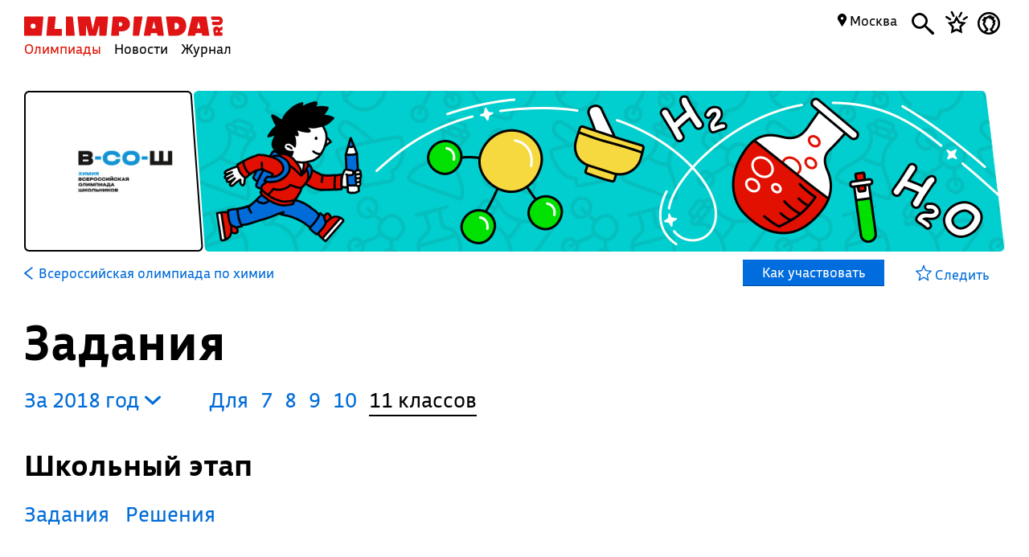

--- FILE ---
content_type: text/html; charset=UTF-8
request_url: https://olimpiada.ru/activity/76/tasks/2018?class=11&year=2018
body_size: 13046
content:
<!DOCTYPE html>
<html>
<head>
<script src="/js/jquery-1.7.min.js"></script>
<script src="/Admin/js/jquery.form.js"></script>
<!--<script type="text/javascript" src="https://www.google.com/jsapi"></script>-->
<script src="/Admin/js/user_functions.js"></script>
<!--<script>
google.load("visualization", "1", {packages:["corechart"]});
</script>-->
<SCRIPT language=javascript> 
	console.log(document);
	var where = document.referrer; 
if(where==0){
console.log("Вы загрузились с пустой страницы")} else {console.log(""+where)} 
</SCRIPT>
<title>
	Всероссийская олимпиада по химии, задания</title>
<meta name="description" content="Всероссийская олимпиада по химии. Готовьтесь, решая задания прошлых лет">
<meta name="keywords" content="Всероссийская олимпиада школьников по химии,ВОШ по химии,ВСОШ по химии,олимпиада школьников по химии,Всерос по химии,всеросс по химии">
<meta property="og:image" content="_blank"/><meta property="og:url" content="https://olimpiada.ru/activity/76/tasks/2018?class=11&year=2018"/>
<!--<meta http-equiv="Cache-Control" content="no-cache">-->
<script src="/js/functions.js?v=3"></script>
<script src="/js/timeline.js"></script>
<script src="/js/jquery.mask.js" type="text/javascript"></script>
<!--<script data-require="angular.js@*" data-semver="1.3.1" src="//code.angularjs.org/1.3.1/angular.js"></script>
<script src="/js/rounding.js"></script>-->
<meta name='yandex-verification' content='ec050fa1596e3f46' />
<meta name="google-site-verification" content="eYlELwJJDneJFZ2jSC_JQznWLEvsc7CHzGk37ZGMmi0" />
<script type="text/javascript" src="/js/fancybox/jquery.mousewheel-3.0.6.pack.js"></script>
<script type="text/javascript" src="/js/fancybox/jquery.fancybox.js?v=2.1.2"></script>
<link rel="stylesheet" type="text/css" href="/js/fancybox/jquery.fancybox.css?v=2.1.2" media="screen" />
<script type="text/javascript" src="/js/adriver.core.2.js"></script>
<script type="text/javascript">(window.Image ? (new Image()) : document.createElement('img')).src = 'https://vk.com/rtrg?p=VK-RTRG-209803-1bqwS';</script>
<script src='https://ajax.googleapis.com/ajax/libs/jqueryui/1.8.5/jquery-ui.min.js'></script>
<!-- Global site tag (gtag.js) - Google Ads: Letovo -->
<!--<script async src="https://www.googletagmanager.com/gtag/js?id=AW-833719990"></script>
<script>
  window.dataLayer = window.dataLayer || [];
  function gtag(){dataLayer.push(arguments);}
  gtag('js', new Date());
  gtag('config', 'AW-833719990');
</script>-->
<!--VK Letovo-->
<script type="text/javascript">!function(){var t=document.createElement("script");t.type="text/javascript",t.async=!0,t.src="https://vk.com/js/api/openapi.js?160",t.onload=function(){VK.Retargeting.Init("VK-RTRG-318139-diPnU"),VK.Retargeting.Hit()},document.head.appendChild(t)}();</script><noscript><img src="https://vk.com/rtrg?p=VK-RTRG-318139-diPnU" style="position:fixed; left:-999px;" alt=""/></noscript>

<!-- Facebook Pixel Code Letovo 
<script>
!function(f,b,e,v,n,t,s)
{if(f.fbq)return;n=f.fbq=function(){n.callMethod?
n.callMethod.apply(n,arguments):n.queue.push(arguments)};
if(!f._fbq)f._fbq=n;n.push=n;n.loaded=!0;n.version='2.0';
n.queue=[];t=b.createElement(e);t.async=!0;
t.src=v;s=b.getElementsByTagName(e)[0];
s.parentNode.insertBefore(t,s)}(window, document,'script',
'https://connect.facebook.net/en_US/fbevents.js');
fbq('init', '271456613232418');
fbq('track', 'PageView');
</script>
<noscript><img height="1" width="1" style="display:none"
src="https://www.facebook.com/tr?id=271456613232418&ev=PageView&noscript=1"
/></noscript>
End Facebook Pixel Code -->

<link media="all" href="/css/style.css" rel="stylesheet">
<link media="all" href="/css/main.css" rel="stylesheet">
<link media="all" href="/css/blocks.css" rel="stylesheet">


<link media="all" href="/css/filter.css" rel="stylesheet">
<link media="all" href="/css/benefits.css" rel="stylesheet">



<link media="all" href="/css/activity.css" rel="stylesheet"><link media="all" href="/css/activity.css" rel="stylesheet"><link media="all" href="/css/tasks.css" rel="stylesheet"><link href='https://fonts.googleapis.com/css?family=Roboto:400,700,500,500italic,100,100italic,300,300italic,400italic,900,700italic,900italic&subset=latin,cyrillic' rel='stylesheet' type='text/css'>
<link href='https://fonts.googleapis.com/css?family=Roboto+Condensed:400,300,300italic,400italic,700,700italic&subset=latin,cyrillic' rel='stylesheet' type='text/css'>
<!--<script type="text/javascript" src="/Admin/editors/tinymce2/tinymce.min.js"></script>-->
<!--<script src="/Admin/js/jquery-ui-1.8.24.custom.min.js" type="text/javascript"></script>-->
<script type="text/javascript" src="/js/jquery.placeholder.min.js"></script>
<!--<link rel="icon" href="/favicon.ico" type="image/x-icon">-->
<link rel="icon" type="image/png" href="/files/imagecache/ca3cf72a09556e2b9870497e8594d3eb.png" />
			<link rel="apple-touch-icon" sizes="57x57" href="/files/imagecache/1a8f0440c62429bccf9feb2a2872f61a.png">
					<link rel="apple-touch-icon" sizes="114x114" href="/files/imagecache/48a738918acf2bd11846d2b7ee9d0038.png">
					<link rel="apple-touch-icon" sizes="72x72" href="/files/imagecache/da8a6f019bafba7b8e81d8078f0a9226.png">
					<link rel="apple-touch-icon" sizes="144x144" href="/files/imagecache/d49dda580721f83725b50f0f56d62c7b.png">
					<link rel="apple-touch-icon" sizes="60x60" href="/files/imagecache/b72cea7198dd17d3d4a1bddf54ac8f45.png">
					<link rel="apple-touch-icon" sizes="120x120" href="/files/imagecache/a19f981f448f7a8f53aae8f13daac4d5.png">
					<link rel="apple-touch-icon" sizes="76x76" href="/files/imagecache/c9072d2560ec803a91a5a6d96840cea3.png">
					<link rel="apple-touch-icon" sizes="152x152" href="/files/imagecache/704c2394815aa2fc3384032fe7a65d79.png">
		<!--<meta name="viewport" content="width=device-width, initial-scale=1">-->
<style type="text/css">
	.rait_text, .pl_rating, .act_rating
	{
		display: none !important;
	}

	.with-image-article
{
	display: flex;
	justify-content: center;
	gap: 20px;
}

.with-image-article>a
{
	flex: none;
	width: 30%;
}

.with-image-article>a img
{
	width: 100% !important;
}

.with-image-article .yellow_block
{
	margin: 0;
}

@media all and (max-width: 700px)
{
	.otbivka span.blue
	{
		font-size: 19px;
		line-height: 23px;
	}

	.with-image-article
	{
		flex-direction: column-reverse;
	}
}
</style></head><body><script type="text/javascript" >
   (function(m,e,t,r,i,k,a){m[i]=m[i]||function(){(m[i].a=m[i].a||[]).push(arguments)};
   m[i].l=1*new Date();k=e.createElement(t),a=e.getElementsByTagName(t)[0],k.async=1,k.src=r,a.parentNode.insertBefore(k,a)})
   (window, document, "script", "https://mc.yandex.ru/metrika/tag.js", "ym");

   ym(46311342, "init", {
        clickmap:true,
        trackLinks:true,
        accurateTrackBounce:true,
        webvisor:true
   });
</script>
<noscript><div><img src="https://mc.yandex.ru/watch/46311342" style="position:absolute; left:-9999px;" alt="" /></div></noscript><script type="text/javascript">
(function (d, w, c) {
    (w[c] = w[c] || []).push(function() {
        try {
            w.yaCounter22151252 = new Ya.Metrika({id:22151252,
                    webvisor:true,
                    clickmap:true,
                    trackLinks:true,
                    accurateTrackBounce:true});
        } catch(e) { }
    });

    var n = d.getElementsByTagName("script")[0],
        s = d.createElement("script"),
        f = function () { n.parentNode.insertBefore(s, n); };
    s.type = "text/javascript";
    s.async = true;
    s.src = (d.location.protocol == "https:" ? "https:" : "http:") + "//mc.yandex.ru/metrika/watch.js";

    if (w.opera == "[object Opera]") {
        d.addEventListener("DOMContentLoaded", f, false);
    } else { f(); }
})(document, window, "yandex_metrika_callbacks");
</script>
<noscript><div><img src="//mc.yandex.ru/watch/22151252" style="position:absolute; left:-9999px;" alt="" /></div></noscript><script type="text/javascript" >
    (function (d, w, c) {
        (w[c] = w[c] || []).push(function() {
            try {
                w.yaCounter18559432 = new Ya.Metrika({
                    id:18559432,
                    clickmap:true,
                    trackLinks:true,
                    accurateTrackBounce:true,
                    webvisor:true
                });
            } catch(e) { }
        });

        var n = d.getElementsByTagName("script")[0],
            s = d.createElement("script"),
            f = function () { n.parentNode.insertBefore(s, n); };
        s.type = "text/javascript";
        s.async = true;
        s.src = "https://mc.yandex.ru/metrika/watch.js";

        if (w.opera == "[object Opera]") {
            d.addEventListener("DOMContentLoaded", f, false);
        } else { f(); }
    })(document, window, "yandex_metrika_callbacks");
</script>
<noscript><div><img src="https://mc.yandex.ru/watch/18559432" style="position:absolute; left:-9999px;" alt="" /></div></noscript><!--<script async src="https://www.googletagmanager.com/gtag/js?id=UA-61589710-3"></script>
<script>
  window.dataLayer = window.dataLayer || [];
  function gtag(){dataLayer.push(arguments);}
  gtag('js', new Date());
  gtag('config', 'UA-61589710-3');
</script>--><script type="text/javascript">
var _tmr = _tmr || [];
_tmr.push({id: "2699290", type: "pageView", start: (new Date()).getTime()});
(function (d, w, id) {
  if (d.getElementById(id)) return;
  var ts = d.createElement("script"); ts.type = "text/javascript"; ts.async = true; ts.id = id;
  ts.src = (d.location.protocol == "https:" ? "https:" : "http:") + "//top-fwz1.mail.ru/js/code.js";
  var f = function () {var s = d.getElementsByTagName("script")[0]; s.parentNode.insertBefore(ts, s);};
  if (w.opera == "[object Opera]") { d.addEventListener("DOMContentLoaded", f, false); } else { f(); }
})(document, window, "topmailru-code");
</script><noscript><div style="position:absolute;left:-10000px;">
<img src="//top-fwz1.mail.ru/counter?id=2699290;js=na" style="border:0;" height="1" width="1" alt="Рейтинг@Mail.ru" />
</div></noscript><!--<span id="openstat1"></span>
<script type="text/javascript">
var openstat = { counter: 1, next: openstat };
(function(d, t, p) {
var j = d.createElement(t); j.async = true; j.type = "text/javascript";
j.src = ("https:" == p ? "https:" : "http:") + "//openstat.net/cnt.js";
var s = d.getElementsByTagName(t)[0]; s.parentNode.insertBefore(j, s);
})(document, "script", document.location.protocol);
</script>--><div class="all" >
	<style>
	.notification>img
	{
		top:24px;	}

	.notification a
	{
		color: #000;
		text-decoration: none;
	}

	.closeNoti
	{
		position: absolute;
		display: block;
		top:0px;
		right: 10px;
		font-size: 20px;
	}

	.content .closeNoti
	{
		right: -10px;
	}
</style>


	<div id="top_act_menu">
		
<a name="start"></a>
<div class="content">
	<div class="main_menu page_activity">
		<a href="/" title="Олимпиада.ру" class="logo"><img src="/images/logo-simple.svg" class="fs" height="35"><img src="/favicon.png" class="ms"></a>
		<div class="menu-line">
			<a title="Олимпиады" href="/activities" class="menu selected">Олимпиады</a>
			<a title="Новости" href="/news" class="menu">Новости</a>
			<a title="Журнал" href="/articles" class="menu">Журнал</a>
		</div>
		<div class="search mbutton">
			<a href="javascript:void(0)"><i class="icon-search"></i></a>
			<form method="GET" id="search" action="/search">
				<input type="text" name="q" autocomplete="off" placeholder="Олимпиада, статья, новость"/>
				<a class="close icon-cros" href="javascript:void(0)" style="display: inline-block; "></a>
				<div id="fast_search"></div>
			</form>
		</div>
		<a class="favorites mbutton" href="/favorites"><i class="icon-favorites"></i></a>
		<a class="morda mbutton" href="javascript:void(0)" onclick="autorization2($(this),0)">
						<i class="icon-user"></i>
					</a>
		<div class="hregion">
			<span class="r_name">
				<span class="icon-map_point"></span>
				Москва				
			</span>
			<div class="r_changer">
				<input type="text" placeholder="Регион или город" value="Москва" onkeyup="findRegion($(this).val())"><span class="icon-map_point" style="float: right;"></span>
				<div id="found_regions">
					<div class="fr_content">
					</div>
					<!--<div class="poterialsa"><a class="ya_poterialsa" polig="0.05 0,1 0,0.95 1,0 1" href="javascript:setRegion(0)">Определить регион</a></div>-->
				</div>
			</div>
		</div>
		
	</div>
		<div style="display: block; height: 3px;"></div>
	</div> 
<div id="login_block" >
</div> 
	</div>
	<!--<div class="content">
	fff	</div>-->
	
<style>
	a
	{
		text-decoration: none;
	}
	.color, .place_a a, #history a, #whygo a, .mark_line a, .who_are_you a, .full_event_info a, .time_classes_line_for_event a
	{
		color:#006cd9;
	}
	a:hover, a:hover span, #history a:hover
	{
		color: #e11000;
	}
	.block_inner a:hover span, .block_inner a:hover
	 {
	 	color:#000 !important;
	 }
	 .block_inner a:hover .headline.red
	 {
	 	color:#e11000 !important;
	 }
	.color svg 
	{
		fill:#006cd9;
	}

	.full_event_info span
	{
		display: inline-block;
		top:-2px;
		position: relative;
	}

	.events_for_activity tbody .ev_selected td:last-child a
	{
		color:#fff;
	}

	.events_for_activity .grey td 
	{
		color:#b7b7b7;
	}
	.a_menu
	{
		color:#006cd9;
	}
	
</style>

<div class="content" style="">
	<div id="white_container" class="fs has-image" style="background-image:url('/files/m_subject/13/chemistry.jpg');  ">
		<div>
							<img src="/files/m_activity/76/vsosh_che.jpg" style="max-width: 180px; max-height: 180px;"/>
					</div>
		<div></div>
		<div><img src="/images/olimpiada-head-right.png" style="display: block; position: absolute; top:-2px; right: -2px; bottom: -2px; height:202px"></div>
		
	</div>
</div>
<div class="top_container  ms" style="background-image: url('/files/m_subject/13/chemistry-pattern.png'); background-color: #2e9992; display: none;">
		<div class="tc-top">
						<a class="tct-top-olimp" href="/activity/43"><i class="icon-arrow-left"></i> Всероссийская олимпиада школьников</a>
						<a href="javascript:void(0)"><span class="icon-star"></span></a>
		</div>
		<h1>Всероссийская олимпиада по химии</h1>
		<div class="tc-status">
			<a href="/news/33084">
				Опубликован разбор заданий регионального этапа  →			</a>
		</div>
		<div class="tc-raiting">
			<div class="mact_rating">
				<span class="actr-name">Рейтинг</span><span class="rating">9,2</span>
			</div>
		</div>
	</div>

<div class="content" id="activity_menu">
	<div class="activity_menu activity-back-menu" id="primary_activity_menu">
		<div class="am-menu">
											<a class="a_menu" href="/activity/76"><svg id="Layer_1" data-name="Layer 1" style="height:16px; float: left;
padding-right: 5px" xmlns="http://www.w3.org/2000/svg" viewBox="0 0 10 15"><defs><style>.cls-1{fill:#006cd9;}</style></defs><title>arrow-back</title><path class="cls-1" d="M0,7.83,9.08,15,10,13.74,2.35,7.5,10,1.28,9.08,0,0,7.17Z"/></svg> <font class="" style="padding-left: 2px;">Всероссийская олимпиада по химии</font></a>
												<a class="participate" href="javascript:void(0)" corner="1 1 1 1" polig="0 0,0.96 0,1.0 1,0.04 1"><div>
					Как участвовать				</div></a>
						</div>
		<div class="am-favorite">
			<a class="color to_fav_icon_in_menu_line  " href="javascript:void(0)"   data="76">
				<div class="tfi_na"><span class="icon-star"></span>&nbsp;Следить</div>
				<div class="tfi_a"><span class="icon-fstar"></span>&nbsp;В&nbsp;избранном</div>
			</a>
		</div>
	</div>
</div>
<div style="height: 59px; display: none;" id="scroll_helper"></div>
<div class="content activity-content tasks-content">
		
	<h1>Задания</h1>
		<div class="block publication bp-task" table="publications" contenteditable="false">
			<div class="block_inner" style="padding-right: 35px;">
							</div>
		</div>
		<div id="t_years" style="padding-left:0; margin-right:40px;"><a href="javascript:void(0)" class="y_changer">За&nbsp;2018&nbsp;год <i class="icon-arrow-bottom"></i>
	</a>
	<div id="years_list">
			<!--<option value="/activity/76/tasks/2024?class=11"  >2024</option>-->
		<a href="/activity/76/tasks/2024?class=11&year=2024">2024</a>
				<!--<option value="/activity/76/tasks/2023?class=11"  >2023</option>-->
		<a href="/activity/76/tasks/2023?class=11&year=2023">2023</a>
				<!--<option value="/activity/76/tasks/2022?class=11"  >2022</option>-->
		<a href="/activity/76/tasks/2022?class=11&year=2022">2022</a>
				<!--<option value="/activity/76/tasks/2021?class=11"  >2021</option>-->
		<a href="/activity/76/tasks/2021?class=11&year=2021">2021</a>
				<!--<option value="/activity/76/tasks/2020?class=11"  >2020</option>-->
		<a href="/activity/76/tasks/2020?class=11&year=2020">2020</a>
				<!--<option value="/activity/76/tasks/2019?class=11"  >2019</option>-->
		<a href="/activity/76/tasks/2019?class=11&year=2019">2019</a>
				<!--<option value="/activity/76/tasks/2018?class=11" selected >2018</option>-->
		<a href="/activity/76/tasks/2018?class=11&year=2018">2018</a>
				<!--<option value="/activity/76/tasks/2017?class=11"  >2017</option>-->
		<a href="/activity/76/tasks/2017?class=11&year=2017">2017</a>
				<!--<option value="/activity/76/tasks/2016?class=11"  >2016</option>-->
		<a href="/activity/76/tasks/2016?class=11&year=2016">2016</a>
				<!--<option value="/activity/76/tasks/2015?class=11"  >2015</option>-->
		<a href="/activity/76/tasks/2015?class=11&year=2015">2015</a>
				<!--<option value="/activity/76/tasks/2014?class=11"  >2014</option>-->
		<a href="/activity/76/tasks/2014?class=11&year=2014">2014</a>
				<!--<option value="/activity/76/tasks/2013?class=11"  >2013</option>-->
		<a href="/activity/76/tasks/2013?class=11&year=2013">2013</a>
				<!--<option value="/activity/76/tasks/2012?class=11"  >2012</option>-->
		<a href="/activity/76/tasks/2012?class=11&year=2012">2012</a>
				<!--<option value="/activity/76/tasks/2011?class=11"  >2011</option>-->
		<a href="/activity/76/tasks/2011?class=11&year=2011">2011</a>
				<!--<option value="/activity/76/tasks/2010?class=11"  >2010</option>-->
		<a href="/activity/76/tasks/2010?class=11&year=2010">2010</a>
				<!--<option value="/activity/76/tasks/2009?class=11"  >2009</option>-->
		<a href="/activity/76/tasks/2009?class=11&year=2009">2009</a>
				<!--<option value="/activity/76/tasks/2008?class=11"  >2008</option>-->
		<a href="/activity/76/tasks/2008?class=11&year=2008">2008</a>
				<!--<option value="/activity/76/tasks/2007?class=11"  >2007</option>-->
		<a href="/activity/76/tasks/2007?class=11&year=2007">2007</a>
				<!--<option value="/activity/76/tasks/2005?class=11"  >2005</option>-->
		<a href="/activity/76/tasks/2005?class=11&year=2005">2005</a>
		</div>
	<div><div style="clear:both; border:none;"></div></div></div><div class="clesses_nafiga" style="margin:0px 0 3px"><ul class="task_classes"><li>Для</li>		<li class=""><a href="/activity/76/tasks/2018?class=7">7</a></li>
				<li class=""><a href="/activity/76/tasks/2018?class=8">8</a></li>
				<li class=""><a href="/activity/76/tasks/2018?class=9">9</a></li>
				<li class=""><a href="/activity/76/tasks/2018?class=10">10</a></li>
				<li class="selected">11 классов</li>
		</ul></div><div><div style="clear:both"></div><div style="clear:both"></div><h3 etap="0">Школьный этап </h3><div class="etap" data="0"><div reg="0" etap="0" rname="" style="display:block;"><div><h4></h4><div style="clear: both"></div><p></p>							<a href="https://vos.olimpiada.ru/upload/files/Arhive_tasks/2018-19/school/chem/tasks-chem-11-sch-18-9.pdf" class="zirsh" target="_blank"  style="display: block;">Задания</a>	
														<a href="https://vos.olimpiada.ru/upload/files/Arhive_tasks/2018-19/school/chem/ans-chem-11-sch-18-9.pdf" class="zirsh" target="_blank"  style="display: block;">Решения</a>	
							</div></div><div style="clear: both"></div></div><div style="clear: both"></div><div style="clear:both"></div><h3 etap="1">Муниципальный этап 				<div class="regs_list rg">(<span>Архангельская область</span> 
				<i onclick="$('.regs').hide(); $(this).closest('.regs_list').find('.regs').show()" class="icon-arrow-bottom"></i>
				<div class="regs rg">
										<a href="javascript:void(0)" onclick="setTReg($(this),$(this).html())" style="display: block; font-weight:normal; font-size:16px;" etap="1" 
						region="28">Амурская&nbsp;область</a>
										<a href="javascript:void(0)" onclick="setTReg($(this),$(this).html())" style="display: block; font-weight:normal; font-size:16px;" etap="1" 
						region="29">Архангельская&nbsp;область</a>
										<a href="javascript:void(0)" onclick="setTReg($(this),$(this).html())" style="display: block; font-weight:normal; font-size:16px;" etap="1" 
						region="33">Владимирская&nbsp;область</a>
										<a href="javascript:void(0)" onclick="setTReg($(this),$(this).html())" style="display: block; font-weight:normal; font-size:16px;" etap="1" 
						region="35">Вологодская&nbsp;область</a>
										<a href="javascript:void(0)" onclick="setTReg($(this),$(this).html())" style="display: block; font-weight:normal; font-size:16px;" etap="1" 
						region="24">Красноярский&nbsp;край</a>
										<a href="javascript:void(0)" onclick="setTReg($(this),$(this).html())" style="display: block; font-weight:normal; font-size:16px;" etap="1" 
						region="46">Курская&nbsp;область</a>
										<a href="javascript:void(0)" onclick="setTReg($(this),$(this).html())" style="display: block; font-weight:normal; font-size:16px;" etap="1" 
						region="47">Ленинградская&nbsp;область</a>
										<a href="javascript:void(0)" onclick="setTReg($(this),$(this).html())" style="display: block; font-weight:normal; font-size:16px;" etap="1" 
						region="77">Москва</a>
										<a href="javascript:void(0)" onclick="setTReg($(this),$(this).html())" style="display: block; font-weight:normal; font-size:16px;" etap="1" 
						region="50">Московская&nbsp;область</a>
										<a href="javascript:void(0)" onclick="setTReg($(this),$(this).html())" style="display: block; font-weight:normal; font-size:16px;" etap="1" 
						region="2">Республика&nbsp;Башкортостан</a>
										<a href="javascript:void(0)" onclick="setTReg($(this),$(this).html())" style="display: block; font-weight:normal; font-size:16px;" etap="1" 
						region="78">Санкт-Петербург</a>
										<a href="javascript:void(0)" onclick="setTReg($(this),$(this).html())" style="display: block; font-weight:normal; font-size:16px;" etap="1" 
						region="66">Свердловская&nbsp;область</a>
										<a href="javascript:void(0)" onclick="setTReg($(this),$(this).html())" style="display: block; font-weight:normal; font-size:16px;" etap="1" 
						region="67">Смоленская&nbsp;область</a>
										<a href="javascript:void(0)" onclick="setTReg($(this),$(this).html())" style="display: block; font-weight:normal; font-size:16px;" etap="1" 
						region="72">Тюменская&nbsp;область</a>
										<a href="javascript:void(0)" onclick="setTReg($(this),$(this).html())" style="display: block; font-weight:normal; font-size:16px;" etap="1" 
						region="89">Ямало-Ненецкий&nbsp;автономный&nbsp;округ</a>
										<a href="javascript:void(0)" onclick="setTReg($(this),$(this).html())" style="display: block; font-weight:normal; font-size:16px;" etap="1" 
						region="76">Ярославская&nbsp;область</a>
									</div>
				)</div>
				</h3><div class="etap" data="1"><div reg="29" etap="1" rname="Архангельская область" style="display:block;"><div><h4></h4><div style="clear: both"></div><p></p>							<a href="https://tasks.olimpiada.ru/upload/files/tasks/76/2018/76-tasks-chem-9_11-mun-arh-18-9.pdf" class="zirsh" target="_blank"  style="display: block;">Задания</a>	
														<a href="https://tasks.olimpiada.ru/upload/files/tasks/76/2018/76-ans-chem-9_11-mun-arh-18-9.pdf" class="zirsh" target="_blank"  style="display: block;">Решения</a>	
							</div></div><div style="clear: both"></div><div reg="66" etap="1" rname="Свердловская область" style="display:none;"><div><h4></h4><div style="clear: both"></div><p></p>							<a href="https://tasks.olimpiada.ru/upload/files/tasks/76/2018/76-tasks-chem-11-mun-sverd-18-9.pdf" class="zirsh" target="_blank"  style="display: block;">Задания</a>	
														<a href="https://tasks.olimpiada.ru/upload/files/tasks/76/2018/76-ans-chem-11-mun-sverd-18-9.pdf" class="zirsh" target="_blank"  style="display: block;">Решения</a>	
							</div></div><div style="clear: both"></div><div reg="33" etap="1" rname="Владимирская область" style="display:none;"><div><h4></h4><div style="clear: both"></div><p></p>							<a href="https://tasks.olimpiada.ru/upload/files/tasks/76/2018/tasks-chem-11-mun-vlad-18-9.pdf" class="zirsh" target="_blank"  style="display: block;">Задания</a>	
							</div></div><div style="clear: both"></div><div reg="76" etap="1" rname="Ярославская область" style="display:none;"><div><h4></h4><div style="clear: both"></div><p></p>							<a href="https://tasks.olimpiada.ru/upload/files/tasks/76/2018/76-tasks-chem-11-mun-yar-18-9.pdf" class="zirsh" target="_blank"  style="display: block;">Задания</a>	
														<a href="https://tasks.olimpiada.ru/upload/files/tasks/76/2018/76-ans-chem-11-mun-yar-18-9.pdf" class="zirsh" target="_blank"  style="display: block;">Решения</a>	
														<a href="https://tasks.olimpiada.ru/upload/files/tasks/76/2018/76-table-chem-8_11-mun-yar-18-9.pdf" class="zirsh" target="_blank"  style="display: block;">Таблица</a>	
							</div></div><div style="clear: both"></div><div reg="77" etap="1" rname="Москва" style="display:none;"><div><h4></h4><div style="clear: both"></div><p></p>							<a href="https://vos.olimpiada.ru/upload/files/Arhive_tasks/2018-19/mun/chem/tasks-chem-11-mun-18-9.pdf" class="zirsh" target="_blank"  style="display: block;">Задания</a>	
														<a href="https://vos.olimpiada.ru/upload/files/Arhive_tasks/2018-19/mun/chem/ans-chem-11-mun-18-9.pdf" class="zirsh" target="_blank"  style="display: block;">Решения</a>	
							</div></div><div style="clear: both"></div><div reg="28" etap="1" rname="Амурская область" style="display:none;"><div><h4></h4><div style="clear: both"></div><p></p>							<a href="https://tasks.olimpiada.ru/upload/files/tasks/76/2018/76-tasks-chem-11-mun-amur-18-9.PDF" class="zirsh" target="_blank"  style="display: block;">Задания</a>	
														<a href="https://tasks.olimpiada.ru/upload/files/tasks/76/2018/76-ans-chem-11-mun-amur-18-9.PDF" class="zirsh" target="_blank"  style="display: block;">Решения</a>	
							</div></div><div style="clear: both"></div><div reg="47" etap="1" rname="Ленинградская область" style="display:none;"><div><h4></h4><div style="clear: both"></div><p></p>							<a href="https://tasks.olimpiada.ru/upload/files/tasks/76/2018/tasks-chem-11-mun-lenobl-18-9.pdf" class="zirsh" target="_blank"  style="display: block;">Задания</a>	
														<a href="https://tasks.olimpiada.ru/upload/files/tasks/76/2018/ans-chem-11-mun-lenobl-18-9.pdf" class="zirsh" target="_blank"  style="display: block;">Решения</a>	
							</div></div><div style="clear: both"></div><div reg="35" etap="1" rname="Вологодская область" style="display:none;"><div><h4></h4><div style="clear: both"></div><p></p>							<a href="https://tasks.olimpiada.ru/upload/files/tasks/76/2018/tasks-chem-11-mun-vor-18-9.pdf" class="zirsh" target="_blank"  style="display: block;">Задания</a>	
														<a href="https://tasks.olimpiada.ru/upload/files/tasks/76/2018/ans-chem-11-mun-vor-18-9.pdf" class="zirsh" target="_blank"  style="display: block;">Решения</a>	
							</div></div><div style="clear: both"></div><div reg="46" etap="1" rname="Курская область" style="display:none;"><div><h4></h4><div style="clear: both"></div><p></p>							<a href="https://tasks.olimpiada.ru/upload/files/tasks/76/2018/tasks-chem-11-mun-kursk-18-9.pdf" class="zirsh" target="_blank"  style="display: block;">Задания</a>	
														<a href="https://tasks.olimpiada.ru/upload/files/tasks/76/2018/ans-chem-11-mun-kursk-18-9.pdf" class="zirsh" target="_blank"  style="display: block;">Решения</a>	
							</div></div><div style="clear: both"></div><div reg="2" etap="1" rname="Республика Башкортостан" style="display:none;"><div><h4></h4><div style="clear: both"></div><p></p>							<a href="https://tasks.olimpiada.ru/upload/files/tasks/76/2018/tasks-chem-11-mun-bash-18-9.pdf" class="zirsh" target="_blank"  style="display: block;">Задания</a>	
														<a href="https://tasks.olimpiada.ru/upload/files/tasks/76/2018/ans-chem-11-mun-bash-18-9.pdf" class="zirsh" target="_blank"  style="display: block;">Решения</a>	
							</div></div><div style="clear: both"></div><div reg="67" etap="1" rname="Смоленская область" style="display:none;"><div><h4>Практический тур</h4><div style="clear: both"></div><p></p>							<a href="https://tasks.olimpiada.ru/upload/files/tasks/76/2018/76-tasks-chem-11-prak-mun-smol-18-9.pdf" class="zirsh" target="_blank"  style="display: block;">Задания</a>	
														<a href="https://tasks.olimpiada.ru/upload/files/tasks/76/2018/76-ans-chem-11-prak-mun-smol-18-9.pdf" class="zirsh" target="_blank"  style="display: block;">Решения</a>	
							</div><div><h4>Теоретический тур</h4><div style="clear: both"></div><p></p>							<a href="https://tasks.olimpiada.ru/upload/files/tasks/76/2018/76-tasks-chem-11-teor-mun-smol-18-9.pdf" class="zirsh" target="_blank"  style="display: block;">Задания</a>	
														<a href="https://tasks.olimpiada.ru/upload/files/tasks/76/2018/76-ans-chem-11-teor-mun-smol-18-9.pdf" class="zirsh" target="_blank"  style="display: block;">Решения</a>	
							</div></div><div style="clear: both"></div><div reg="50" etap="1" rname="Московская область" style="display:none;"><div><h4>Практический тур</h4><div style="clear: both"></div><p></p>							<a href="https://tasks.olimpiada.ru/upload/files/tasks/76/2018/tasks-chem-11-prak-mun-mosobl-18-9.pdf" class="zirsh" target="_blank"  style="display: block;">Задания</a>	
							</div><div><h4>Теоретический тур</h4><div style="clear: both"></div><p></p>							<a href="https://tasks.olimpiada.ru/upload/files/tasks/76/2018/tasks-chem-11-teor-mun-mosobl-18-9.pdf" class="zirsh" target="_blank"  style="display: block;">Задания</a>	
														<a href="https://tasks.olimpiada.ru/upload/files/tasks/76/2018/ans-chem-11-teor-mun-mosobl-18-9.pdf" class="zirsh" target="_blank"  style="display: block;">Решения</a>	
							</div></div><div style="clear: both"></div><div reg="89" etap="1" rname="Ямало-Ненецкий автономный округ" style="display:none;"><div><h4>Практический тур</h4><div style="clear: both"></div><p></p>							<a href="https://tasks.olimpiada.ru/upload/files/tasks/76/2018/76-tasks-chem-11-prak-mun-yanao-18-9.pdf" class="zirsh" target="_blank"  style="display: block;">Задания</a>	
							</div><div><h4>Теоретический тур</h4><div style="clear: both"></div><p></p>							<a href="https://tasks.olimpiada.ru/upload/files/tasks/76/2018/76-tasks-chem-11-teor-mun-yanao-18-9.pdf" class="zirsh" target="_blank"  style="display: block;">Задания</a>	
							</div></div><div style="clear: both"></div><div reg="24" etap="1" rname="Красноярский край" style="display:none;"><div><h4>Практический тур</h4><div style="clear: both"></div><p></p>							<a href="https://tasks.olimpiada.ru/upload/files/tasks/76/2018/tasks-chem-11-prak-mun-krayr-18-9.pdf" class="zirsh" target="_blank"  style="display: block;">Задания</a>	
														<a href="https://tasks.olimpiada.ru/upload/files/tasks/76/2018/ans-chem-11-prak-mun-krayr-18-9.pdf" class="zirsh" target="_blank"  style="display: block;">Решения</a>	
							</div><div><h4>Теоретический тур</h4><div style="clear: both"></div><p></p>							<a href="https://tasks.olimpiada.ru/upload/files/tasks/76/2018/tasks-chem-11-teor-mun-krayr-18-9.pdf" class="zirsh" target="_blank"  style="display: block;">Задания</a>	
														<a href="https://tasks.olimpiada.ru/upload/files/tasks/76/2018/ans-chem-11-teor-mun-krayr-18-9.pdf" class="zirsh" target="_blank"  style="display: block;">Решения</a>	
							</div></div><div style="clear: both"></div><div reg="78" etap="1" rname="Санкт-Петербург" style="display:none;"><div><h4>Практический тур</h4><div style="clear: both"></div><p></p>							<a href="https://tasks.olimpiada.ru/upload/files/tasks/76/2018/76-tasks-chem-11-prak-mun-spb-18-9.pdf" class="zirsh" target="_blank"  style="display: block;">Задания</a>	
														<a href="https://tasks.olimpiada.ru/upload/files/tasks/76/2018/76-ans-chem-11-prak-mun-spb-18-9.pdf" class="zirsh" target="_blank"  style="display: block;">Решения</a>	
							</div><div><h4>Теоретический тур</h4><div style="clear: both"></div><p></p>							<a href="https://tasks.olimpiada.ru/upload/files/tasks/76/2018/76-tasks-chem-11-teor-mun-spb-18-9.pdf" class="zirsh" target="_blank"  style="display: block;">Задания</a>	
														<a href="https://tasks.olimpiada.ru/upload/files/tasks/76/2018/76-ans-chem-11-teor-mun-spb-18-9.pdf" class="zirsh" target="_blank"  style="display: block;">Решения</a>	
							</div></div><div style="clear: both"></div><div reg="72" etap="1" rname="Тюменская область" style="display:none;"><div><h4>Практический тур</h4><div style="clear: both"></div><p></p>							<a href="https://tasks.olimpiada.ru/upload/files/tasks/76/2018/76-tasks-chem-9_11-prak-mun-tum-18-9.pdf" class="zirsh" target="_blank"  style="display: block;">Задания</a>	
							</div><div><h4>Теоретический тур</h4><div style="clear: both"></div><p></p>							<a href="https://tasks.olimpiada.ru/upload/files/tasks/76/2018/76-tasks-chem-11-teor-mun-tum-18-9.pdf" class="zirsh" target="_blank"  style="display: block;">Задания</a>	
							</div></div><div style="clear: both"></div></div><div style="clear: both"></div><div style="clear:both"></div><h3 etap="2">Региональный этап </h3><div class="etap" data="2"><div reg="0" etap="2" rname="" style="display:block;"><div><h4>Практический тур</h4><div style="clear: both"></div><p></p>							<a href="https://vos.olimpiada.ru/upload/files/Arhive_tasks/2018-19/region/chem/tasks-chem-11-prak-reg-18-9.pdf" class="zirsh" target="_blank"  style="display: block;">Задания</a>	
														<a href="https://vos.olimpiada.ru/upload/files/Arhive_tasks/2018-19/region/chem/ans-chem-11-prak-reg-18-9.pdf" class="zirsh" target="_blank"  style="display: block;">Решения</a>	
							</div><div><h4>Теоретический тур</h4><div style="clear: both"></div><p></p>							<a href="https://vos.olimpiada.ru/upload/files/Arhive_tasks/2018-19/region/chem/tasks-chem-11-teor-reg-18-9.pdf" class="zirsh" target="_blank"  style="display: block;">Задания</a>	
														<a href="https://vos.olimpiada.ru/upload/files/Arhive_tasks/2018-19/region/chem/ans-chem-11-teor-reg-18-9.pdf" class="zirsh" target="_blank"  style="display: block;">Решения</a>	
							</div></div><div style="clear: both"></div></div><div style="clear: both"></div><div style="clear:both"></div><h3 etap="3">Заключительный этап </h3><div class="etap" data="3"><div reg="0" etap="3" rname="" style="display:block;"><div><h4>Практический тур</h4><div style="clear: both"></div><p></p>							<a href="https://vos.olimpiada.ru/upload/files/Arhive_tasks/2018-19/final/chem/76-tasks-chem-11-prak-final-18-9.pdf" class="zirsh" target="_blank"  style="display: block;">Задания</a>	
														<a href="https://vos.olimpiada.ru/upload/files/Arhive_tasks/2018-19/final/chem/76-ans-chem-11-prak-final-18-9.pdf" class="zirsh" target="_blank"  style="display: block;">Решения</a>	
							</div><div><h4>Теоретический тур 1</h4><div style="clear: both"></div><p></p>							<a href="https://vos.olimpiada.ru/upload/files/Arhive_tasks/2018-19/final/chem/76-tasks-chem-11-teor1-final-18-9.pdf" class="zirsh" target="_blank"  style="display: block;">Задания</a>	
														<a href="https://vos.olimpiada.ru/upload/files/Arhive_tasks/2018-19/final/chem/76-ans-chem-11-teor1-final-18-9.pdf" class="zirsh" target="_blank"  style="display: block;">Решения</a>	
							</div><div><h4>Теоретический тур 2</h4><div style="clear: both"></div><p></p>							<a href="https://vos.olimpiada.ru/upload/files/Arhive_tasks/2018-19/final/chem/76-tasks-chem-9-11-teor2-final-18-9.pdf" class="zirsh" target="_blank"  style="display: block;">Задания</a>	
														<a href="https://vos.olimpiada.ru/upload/files/Arhive_tasks/2018-19/final/chem/76-ans-chem-9-11-teor2-final-18-9.pdf" class="zirsh" target="_blank"  style="display: block;">Решения</a>	
							</div></div><div style="clear: both"></div></div><div style="clear: both"></div>		<div style="clear: both;"></div>
		<div style="clear: both;"></div>
		<div class="org_contacts_for_event tasks-org_contacts_for_event" corner="1 1 1 1" polig="0.0 0.0,0.97 0.0,1.0 1.0,0.0 1">
			<p>Источники</p>
						<a class="color" href="http://vos.olimpiada.ru/">vos.olimpiada.ru</a><br>
						<a class="color" href="http://www.edu-holm.ru/index.php/menu-olimpiady/otvety/364-zadaniya-i-otvety-munitsipalnogo-etapa-vserossijskoj-olimpiady-shkolnikov-2018-2019-uch-god">www.edu-holm.ru</a><br>
						<a class="color" href="https://cdoku.ru/olimpiady-i-npk">cdoku.ru</a><br>
						<a class="color" href="http://www.uproviaz.ru/indexinfolimp.html">www.uproviaz.ru</a><br>
						<a class="color" href="http://mmc-uglich.ru/olimpiady-2018-2019">mmc-uglich.ru</a><br>
						<a class="color" href="http://ruotynda.ru/p33aa1.html">ruotynda.ru</a><br>
						<a class="color" href="http://cit.volosovo-edu.ru/page.php?38">cit.volosovo-edu.ru</a><br>
						<a class="color" href="http://kurchgmk.ucoz.net/index/zadanija_municipalnogo_ehtapa_vserossijskoj_olimpiady_shkolnikov/0-171">kurchgmk.ucoz.net</a><br>
						<a class="color" href="http://kurchgmk.ucoz.net/index/zadanija_municipalnogo_ehtapa_vserossijskoj_olimpiady_shkolnikov/0-83">kurchgmk.ucoz.net</a><br>
						<a class="color" href="http://kugroo.ru/olimpiady-i-konkursy">kugroo.ru</a><br>
						<a class="color" href="http://edu67.ru/deiatelnost/odarennye-deti/vserossijskaya-olimpiada-shkolnikov/">edu67.ru</a><br>
						<a class="color" href="http://obrazovanie.sergiev-reg.ru/page/olymp.htm">obrazovanie.sergiev-reg.ru</a><br>
						<a class="color" href="http://www.nguo.ru/index.php/deyateln/rabota-s-detmi/rabota-s-odarjonnymi-detmi/388-vserossijskaya-olimpiada-shkolnikov/munitsipalnyj-uroven">www.nguo.ru</a><br>
						<a class="color" href="http://eduk26.ru/index.php/rabota-s-odarennymi-detmi/vsosh">eduk26.ru</a><br>
						<a class="color" href="http://baseold.anichkov.ru/departments/olympiad/">baseold.anichkov.ru</a><br>
						<a class="color" href="http://togirro.ru/organizacionno/meropriyatiya_dety/razd_vsosh_2018-2019/vsosh_razd_2018-2019/razd_shk_munic_etapy/zadaniya_munic_etap_2018-10.html">togirro.ru</a><br>
						<a class="color" href="http://vos.olimpiada.ru/archive/table/tasks/years/2018_2019/#table">vos.olimpiada.ru</a><br>
						<div style="clear:both"></div>
		</div>
		<div style="clear: both;"></div>
<div style="display: none; position: absolute; padding: 10px; background-color: #f5f5f5; border:1px solid #ccc;" id="vhovt"></div>
<div style="height: 50px;" class="fs"></div>
<script type="text/javascript">
	function showSmallPopup(d)
	{
		$('#vhovt').css({'top':$('#vop').offset().top,'left':$('#vop').offset().left-18,'display':'block'});
	}
	var rgs=new Array();
				rgs[1]='Республика&nbsp;Адыгея';
						rgs[2]='Республика&nbsp;Башкортостан';
						rgs[3]='Республика&nbsp;Бурятия';
						rgs[4]='Республика&nbsp;Алтай';
						rgs[5]='Республика&nbsp;Дагестан';
						rgs[6]='Республика&nbsp;Ингушетия';
						rgs[7]='Кабардино-Балкарская&nbsp;Республика';
						rgs[8]='Республика&nbsp;Калмыкия';
						rgs[9]='Республика&nbsp;Карачаево-Черкессия';
						rgs[10]='Республика&nbsp;Карелия';
						rgs[11]='Республика&nbsp;Коми';
						rgs[12]='Республика&nbsp;Марий&nbsp;Эл';
						rgs[13]='Республика&nbsp;Мордовия';
						rgs[14]='Республика&nbsp;Саха&nbsp;(Якутия)';
						rgs[15]='Республика&nbsp;Северная&nbsp;Осетия&nbsp;—&nbsp;Алания';
						rgs[16]='Республика&nbsp;Татарстан';
						rgs[17]='Республика&nbsp;Тыва';
						rgs[18]='Удмуртская&nbsp;Республика';
						rgs[19]='Республика&nbsp;Хакасия';
						rgs[20]='Чеченская&nbsp;республика';
						rgs[21]='Чувашская&nbsp;Республика';
						rgs[22]='Алтайский&nbsp;край';
						rgs[23]='Краснодарский&nbsp;край';
						rgs[24]='Красноярский&nbsp;край';
						rgs[25]='Приморский&nbsp;край';
						rgs[26]='Ставропольский&nbsp;край';
						rgs[27]='Хабаровский&nbsp;край';
						rgs[28]='Амурская&nbsp;область';
						rgs[29]='Архангельская&nbsp;область';
						rgs[30]='Астраханская&nbsp;область';
						rgs[31]='Белгородская&nbsp;область';
						rgs[32]='Брянская&nbsp;область';
						rgs[33]='Владимирская&nbsp;область';
						rgs[34]='Волгоградская&nbsp;область';
						rgs[35]='Вологодская&nbsp;область';
						rgs[36]='Воронежская&nbsp;область';
						rgs[37]='Ивановская&nbsp;область';
						rgs[38]='Иркутская&nbsp;область';
						rgs[39]='Калининградская&nbsp;область';
						rgs[40]='Калужская&nbsp;область';
						rgs[41]='Камчатский&nbsp;край';
						rgs[42]='Кемеровская&nbsp;область';
						rgs[43]='Кировская&nbsp;область';
						rgs[44]='Костромская&nbsp;область';
						rgs[45]='Курганская&nbsp;область';
						rgs[46]='Курская&nbsp;область';
						rgs[47]='Ленинградская&nbsp;область';
						rgs[48]='Липецкая&nbsp;область';
						rgs[49]='Магаданская&nbsp;область';
						rgs[50]='Московская&nbsp;область';
						rgs[51]='Мурманская&nbsp;область';
						rgs[52]='Нижегородская&nbsp;область';
						rgs[53]='Новгородская&nbsp;область';
						rgs[54]='Новосибирская&nbsp;область';
						rgs[55]='Омская&nbsp;область';
						rgs[56]='Оренбургская&nbsp;область';
						rgs[57]='Орловская&nbsp;область';
						rgs[58]='Пензенская&nbsp;область';
						rgs[59]='Пермский&nbsp;край';
						rgs[60]='Псковская&nbsp;область';
						rgs[61]='Ростовская&nbsp;область';
						rgs[62]='Рязанская&nbsp;область';
						rgs[63]='Самарская&nbsp;область';
						rgs[64]='Саратовская&nbsp;область';
						rgs[65]='Сахалинская&nbsp;область';
						rgs[66]='Свердловская&nbsp;область';
						rgs[67]='Смоленская&nbsp;область';
						rgs[68]='Тамбовская&nbsp;область';
						rgs[69]='Тверская&nbsp;область';
						rgs[70]='Томская&nbsp;область';
						rgs[71]='Тульская&nbsp;область';
						rgs[72]='Тюменская&nbsp;область';
						rgs[73]='Ульяновская&nbsp;область';
						rgs[74]='Челябинская&nbsp;область';
						rgs[75]='Забайкальский&nbsp;край';
						rgs[76]='Ярославская&nbsp;область';
						rgs[77]='Москва';
						rgs[78]='Санкт-Петербург';
						rgs[79]='Еврейская&nbsp;автономная&nbsp;область';
						rgs[83]='Ненецкий&nbsp;автономный&nbsp;округ';
						rgs[86]='Ханты-Мансийский&nbsp;автономный&nbsp;округ&nbsp;Югра';
						rgs[87]='Чукотский&nbsp;автономный&nbsp;округ';
						rgs[89]='Ямало-Ненецкий&nbsp;автономный&nbsp;округ';
						rgs[90]='Республика&nbsp;Крым';
						rgs[91]='Севастополь';
						rgs[92]='Сириус';
						rgs[93]='Донецкая&nbsp;Народная&nbsp;Республика';
				console.log(rgs);
	$(document).ready(function(){
		/*$('.y_changer').click(function(){
			$('#years_checker').css('display','block');
		});*/
		$(document).mouseup(function(e){
		//console.log('ev'+$(".div_container_sel_sub").has(e.target).length);
		var elem=$("#vop");
		var elem2=$("#vhovt");
		if((e.target!=elem[0]&&!elem.has(e.target).length)&&(e.target!=elem2[0]&&!elem2.has(e.target).length)){
			$('#vhovt').hide();
		    e.stopPropagation();
		}
		});
		$('.y_changer').click(function(){
			$('#t_years div').toggle();
		});
		$('.etap').each(function(){
			var regs=new Array();
			var r_now=0;
			$(this).find('.zirsh').each(function(){
				if($.inArray(parseInt($(this).attr('region')),regs)==-1)
				{
					regs[regs.length]=parseInt($(this).attr('region'));

				}
				if($(this).is(':visible'))
				{
					if(parseInt($(this).attr('region'))>0)
						r_now=parseInt($(this).attr('region'));
				}
			});
			console.log($(this).attr('data')+':');
			console.log(regs);
			/*if(regs.length>1)
			{
				console.log('ok');
				//console.log($(this));
				$('h3[etap='+$(this).attr('data')+'] .regs_list').css('display','inline-block');
				$('h3[etap='+$(this).attr('data')+'] .regs_list .regs').html('');
				for(var i=0;i<regs.length;i++)
				{
					$('h3[etap='+$(this).attr('data')+'] .regs_list .regs').append('<a href="javascript:void(0)" onclick="setTReg($(this),rgs)" style="display: block; font-weight:normal; font-size:16px;" etap="'+$(this).attr('data')+'" region="'+regs[i]+'">'+rgs[regs[i]]+'</a>');
					if(r_now==regs[i])
					$('h3[etap='+$(this).attr('data')+'] .regs_list span').html(rgs[regs[i]]);
				}
			}*/
		});
	});
	function setTReg(el,rname)
	{
		var reg=el.attr('region');
		var et=el.attr('etap');
		//$('a.zirsh.'+cls).attr('href',el.attr('lnk'));
		$('div[etap='+et+']').hide();
		$('div[etap='+et+'][reg='+reg+']').show();
		$('h3[etap='+et+'] .regs_list span').html(rname);
		
		$('.regs').hide();
	}
</script></div>
<div id="megapop" style="display: none;position: fixed; top:0; left:0; right: 0; bottom: 0; overflow: auto; background: url('/files/m_subject/13/chemistry-pattern.png'); background-size:25%; background-repeat: repeat; background-color:rgba(46,153,146,0.97); z-index:5; color:#fff;">
<div id="megapop_cont" corner="1 1 1 1" polig="0 0,0.97 0,1.0 1,0.03 1">
<a href="javascript:void(0)" id="krest_ept"><svg xmlns="http://www.w3.org/2000/svg" viewBox="0 0 26.26 26.26"><defs><style>.a{fill:#006cd9;}</style></defs><title>close-cross</title><path class="a" d="M24.95,26.26a1.38,1.38,0,0,0,1.31-1.46,1.42,1.42,0,0,0-.38-1.08L15.17,13.09,26,2.31a1.14,1.14,0,0,0,.31-1A1.25,1.25,0,0,0,24.95,0a1.14,1.14,0,0,0-1,.31L13.17,11.09,2.54.39A1.42,1.42,0,0,0,1.46,0,1.3,1.3,0,0,0,0,1.46a1.33,1.33,0,0,0,.46.92l10.7,10.7L.54,23.79a1.4,1.4,0,0,0-.54,1,1.51,1.51,0,0,0,1.46,1.46,1.42,1.42,0,0,0,1-.46l10.7-10.7,10.7,10.7A1.4,1.4,0,0,0,24.95,26.26Z"/></svg></a>

<span style="display:block;width:70%;margin:30px 0 5px">Всероссийская олимпиада по химии</span>
<h1>Как участвовать</h1>
<div class="info">Если вы учитель, отправьте ссылку на эту страницу ученикам. Если вы родитель, помогите ребенку зарегистрироваться и участвовать.</div>
<div class="block_with_margin_bottom full_event_info" style="padding-right:10%">
		<ol>
<li>Сообщите о вашем намерении участвовать в олимпиаде своему учителю по предмету, классному руководителю, завучу или ответственному за олимпиады в школе.</li>
<li>Узнайте в вашей школе, в какие дни и где будет проходить школьный этап.</li>
<li>Приходите на олимпиаду и участвуйте.</li>
<li>Узнайте свои результаты и проходные баллы на следующий этап в своей школе.</li>
<li>Участвуйте в муниципальном этапе. Узнайте у своего учителя, где будет проводиться олимпиада.</li>
<li>Узнайте результаты, внимательно просмотрите свою работу и сравните с критериями, задайте вопросы жюри.</li>
<li>Дождитесь проходных баллов на региональный этап.</li>
<li>Узнайте, где и когда будет проходить соревнование на сайте организатора олимпиады или у ответственного за проведение соревнования в вашем регионе.&nbsp;</li>
<li>Изучите требования к проведению регионального этапа. Уточните, нужно ли взять с собой лабораторный халат, резиновые перчатки или очки на экспериментальный тур.</li>
<li>Участвуйте в региональном этапе.</li>
<li>Дождитесь своих результатов. Посмотрите работы и сравните их с критериями оценивания. Задайте вопросы жюри по проверке, если не согласны с их ответами &ndash; идите на апелляцию.</li>
<li>Ждите, когда объявят проходные баллы на заключительный этап.</li>
<li>Организатор олимпиады в регионе должен связаться с вами и сообщить нужную информацию о финале.</li>
<li>Участвуйте в заключительном этапе и соблюдайте технику безопасности в лаборатории!</li>
</ol></div></div>

</div>		<div style="clear: both;"></div>
	<!--<div style="display: block; height: 200px; clear: both;"></div>
	<div id="footer_block">
	<div class="all2">-->
<div class="content fcontent">	
  <a href="javascript:void(0)" class="totop" onclick="$('body,html').animate({'scrollTop':'0'},500,'easeOutCirc');">→</a>
<div class="footer">
		<table>
			<tbody>
				<tr>
					<td>
            © Олимпиада.ру, 1996—2026<p style="margin: 3px 30px 0 0">Любое использование материалов возможно только с активной ссылкой на сайт.</p>
<p style="margin: 3px 30px 0 0">Свидетельство о регистрации СМИ Эл № ФС77-50515 от 04 июля 2012г.</p>
					</td>
					<td style="width:159px"> 
						<a href="/editors"><font>Редакция</font></a><br>
						<a href="/faq"><font>FAQ</font></a><br>
						<a href="/contacts"><font>Контакты</font></a><br>
					</td>
						
          <td style="width:189px">
            <!--<a href="/faq"><font>Как пользоваться сайтом</font></a>-->
            <a href="/placement"><font>Правила размещения</font></a>
            <a href="/license"><font>Пользовательское соглашение</font></a>
            <a href="https://t.me/olimpiada_ru"><font>Телеграм</font></a>
            
            
          </td>
					<td style="width:159px">
						<a href="/about"><font>О сайте</font></a><br>
						<a href="/projects"><font>Наши проекты</font></a>
            			<a target="_blank" href="https://vk.com/olimpiada_ru"><font>ВКонтакте</font></a>
						<!--<a href="/advertizing"><font>Реклама</font></a>-->
            <!--<a href="/vacancy"><font>Вакансии</font></a><br>-->
            <!--<a target="_blank" href="https://itunes.apple.com/ru/app/olimpiada.ru/id1184864287?mt=8" style="min-width:180px">
              <svg id="Layer_1" data-name="Layer 1" xmlns="http://www.w3.org/2000/svg" viewBox="0 0 12.84 24" style="width:13px;display: inline-block; margin-bottom: -5px;position: relative;" >
                <defs><style>.cls-1{fill-rule:evenodd;}</style></defs><title>iphone</title>
                <path class="cls-1" d="M10.27,0H2.56A2.66,2.66,0,0,0,0,2.75v18.5A2.66,2.66,0,0,0,2.56,24h7.71a2.66,2.66,0,0,0,2.56-2.75V2.75A2.66,2.66,0,0,0,10.27,0ZM1.5,4.5h9.84V18H1.5Zm9.84,16.75a1.17,1.17,0,0,1-1.06,1.25H2.56A1.17,1.17,0,0,1,1.5,21.25V19.5h9.84ZM1.5,3V2.75A1.17,1.17,0,0,1,2.56,1.5h7.71a1.17,1.17,0,0,1,1.06,1.25V3Z"/><circle cx="6.42" cy="20.97" r="1"/>
              </svg>
              <span class="icon-iphone"></span> <font>Приложение</font></a>-->
              
					</td>
				  				</tr>
                			</tbody>
		</table>
	</div>
  


<a name="finish"></a>
</div>
<svg width="0" height="0" style="display:none;">
  <defs>
    <clipPath id="clip-shape0" clipPathUnits="objectBoundingBox">
      <polygon points="0 0,1.0 0,1.0 0.9,0 1.0" />
    </clipPath>
  </defs>
</svg>
<svg width="0" height="0" style="display:none;">
  <defs>
    <clipPath id="clip-shape1" clipPathUnits="objectBoundingBox">
      <polygon points="0 0,1.0 0,1.0 1.0,0 0.9" />
    </clipPath>
  </defs>
</svg>
<svg width="0" height="0" style="display:none;">
  <defs>
    <clipPath id="clip-shape2" clipPathUnits="objectBoundingBox">
      <polygon points="0 0,1.0 0,1.0 0.9,0 1.0" />
    </clipPath>
  </defs>
</svg>
<svg width="0" height="0" style="display:none;">
  <defs>
    <clipPath id="clip-shape3" clipPathUnits="objectBoundingBox">
      <polygon points="0 0,1.0 0,1.0 1.0,0 0.9" />
    </clipPath>
  </defs>
</svg>
<svg width="0" height="0" style="display:none;">
  <defs>
    <clipPath id="clip-shape4" clipPathUnits="objectBoundingBox">
      <polygon points="0 0,1.0 0,1.0 0.9,0 1.0" />
    </clipPath>
  </defs>
</svg>
<div id="shadow">
  <div id="popup">
    <a href="javascript:void(0)" class="popup_closer"><svg xmlns="http://www.w3.org/2000/svg" style="width:24px;" viewBox="0 0 24 24"><title>search-cross</title><path d="M22.31,24A1.79,1.79,0,0,0,24,22.11a1.84,1.84,0,0,0-.5-1.39L14.64,12l9-9A1.47,1.47,0,0,0,24,1.69,1.62,1.62,0,0,0,22.31,0,1.47,1.47,0,0,0,21,.4l-9,9L3.28.5A1.84,1.84,0,0,0,1.89,0,1.68,1.68,0,0,0,0,1.89,1.72,1.72,0,0,0,.6,3.09L9.46,12,.7,20.81A1.81,1.81,0,0,0,0,22.11,2,2,0,0,0,1.89,24a1.84,1.84,0,0,0,1.29-.6L12,14.54l8.86,8.86A1.81,1.81,0,0,0,22.31,24Z"></path></svg></a>
    <div id="popup_content"></div>
  </div>
</div>
<svg width="0" height="0" style="display:none;">
  <defs>
    <clipPath id="clip-shape-popup" clipPathUnits="objectBoundingBox">
      <polygon points="0 0,1.0 0.05,0.95 1.0,0.1 1.0" />
    </clipPath>
  </defs>
</svg>
<script type="text/javascript">
  $.post('/include/autorization2.php',function(data){
    $('#login_block').html(data);
  });
</script>
<style type="text/css">
  #shadow
  {
    display: none;
    background: rgba(0,0,0,0.4);
    position: fixed;
    top:0;
    left: 0;
    right: 0;
    bottom: 0;
    z-index: 5;
  }
  #popup
  {
    display: block;
    position: fixed;
    top:20%;
    width: 400px;
    left:50%;
    padding:20px;
    box-shadow: 0 0 4px 0 #000;
    min-height: 150px;
    margin-left:-200px;
    background: #fff;
    /*-webkit-clip-path: polygon(0% 0%, 100% 5%, 95% 100%, 10% 100%);
    clip-path: url(#clip-shape-popup);*/
  }

  .popup_closer
  {
    display: block;
    position: absolute;
    right:20px;
    top:20px;
    font-size: 30px;
    color:#000;
    text-decoration: none;
  }

  .popup_closer:hover
  {
      color:#e11000;
  }
  @media all and (max-width: 700px)
{
  .otbivka span.blue
  {
    font-size: 19px;
    line-height: 23px;
  }

  .with-image-article
  {
    flex-direction: column-reverse;
  }

  .with-image-article .yellow_block {
    padding: 40px 20px 30px;
  }
}
</style>
<div id="svg-container" style="display: none;"></div>
<script type="text/javascript">
function easeOutCirc(x) {
  return Math.sqrt(1 - Math.pow(x - 1, 2));
}
</script>

</div>
	<!--</div>
</div>-->
</div>
</body></html>